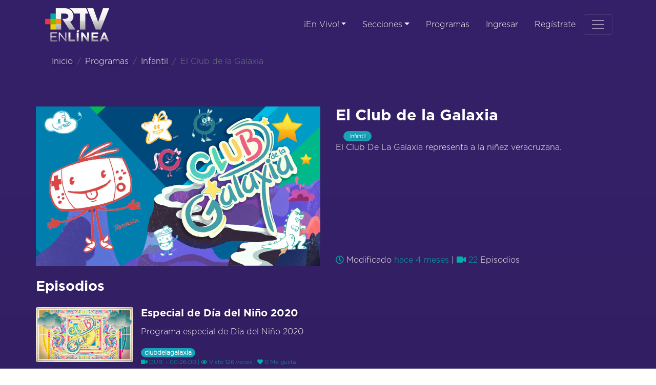

--- FILE ---
content_type: text/html; charset=UTF-8
request_url: https://enlinea.rtv.org.mx/programas/el-club-de-la-galaxia
body_size: 6228
content:
<!DOCTYPE html>
<html lang="es">
<head>
    <meta charset="UTF-8">
    <meta name="viewport" content="width=device-width, initial-scale=1.0">
    <meta http-equiv="X-UA-Compatible" content="ie=edge">

    <!-- Bootstrap -->
    <!-- <link rel="stylesheet" href="https://enlinea.rtv.org.mx/libraries/bootstrap/css/bootstrap.min.css"> -->
    <link rel="stylesheet" href="https://stackpath.bootstrapcdn.com/bootstrap/4.5.0/css/bootstrap.min.css" integrity="sha384-9aIt2nRpC12Uk9gS9baDl411NQApFmC26EwAOH8WgZl5MYYxFfc+NcPb1dKGj7Sk" crossorigin="anonymous">

    <!-- Custom CSS -->
    <link rel="stylesheet" href="https://enlinea.rtv.org.mx/css/styles.css">

    <!-- Favicons -->
    <!-- <link rel="apple-touch-icon" href="/docs/4.4/assets/img/favicons/apple-touch-icon.png" sizes="180x180"> -->
    <link rel="icon" href="https://enlinea.rtv.org.mx/favicon.png">
    <meta name="msapplication-config" content="/docs/4.4/assets/img/favicons/browserconfig.xml">
    <meta name="theme-color" content="#563d7c">

    <title>El Club de la Galaxia - RTV En Línea</title>

    <style>
      .bd-placeholder-img {
        font-size: 1.125rem;
        text-anchor: middle;
        -webkit-user-select: none;
        -moz-user-select: none;
        -ms-user-select: none;
        user-select: none;
      }

      @media (min-width: 768px) {
        .bd-placeholder-img-lg {
          font-size: 3.5rem;
        }
      }
    </style>
    
    <!-- Global site tag (gtag.js) - Google Analytics -->
	<script async src="https://www.googletagmanager.com/gtag/js?id=UA-36314024-16"></script>
	<script>
	  window.dataLayer = window.dataLayer || [];
	  function gtag(){dataLayer.push(arguments);}
	  gtag('js', new Date());
	
	  gtag('config', 'UA-36314024-16');
	</script>
	
		<!-- SEO TAGS -->
	<meta name="title" content="El Club de la Galaxia - RTV En Línea">
	<meta name="description" content="El Club De La Galaxia representa a la niñez veracruzana.">
	<!-- END SEO TAGS -->

	<!-- TWITTER FACEBOOK INFO -->
	<meta name="twitter:card" content="summary_large_image">
	<meta name="twitter:site" content="@RTVVeracruz">
	<meta name="twitter:creator" content="@RTVVeracruz">
	<meta name="twitter:title" content="El Club de la Galaxia - RTV En Línea">
	<meta name="twitter:description" content="El Club De La Galaxia representa a la niñez veracruzana.">
	<meta name="twitter:image:src" content="https://i.vimeocdn.com/albums_uploaded_thumb/28369_1920x1080?sig=9451e7eca2cf05ffb511945a85401d7bf6c9585615a6dbe54e1a5d0a22f96f4c&amp;v=1&amp;region=us">
	<meta property="og:image" content="https://i.vimeocdn.com/albums_uploaded_thumb/28369_1920x1080?sig=9451e7eca2cf05ffb511945a85401d7bf6c9585615a6dbe54e1a5d0a22f96f4c&amp;v=1&amp;region=us" /> 
	<!-- END TWITTER FACEBOOK INFO -->
</head>
<body>
	
	
		

    <header>
    <div class="collapse " id="navbarHeader">
        <div class="container">
        <div class="row">
            <div class="col-sm-8 col-md-7 py-4">
            <h4 class="text-white">Acerca de...</h4>
            <p class="text-muted">RTV En Linea es la plataforma que pone a tu disposición los contenidos de la Televisión de los Veracruzanos para que la puedas disfrutar en el momento y la hora que desees, en RTV evolucionamos para estar más cerca de ti.</p>
            </div>
            <div class="col-sm-4 offset-md-1 py-4">
            <h4 class="text-white">Contacto</h4>
            <ul class="list-unstyled">
                <li><a href="https://twitter.com/RTVVeracruz" target="_blank" class="text-white">Síguenos en Twitter</a></li>
                <li><a href="https://www.facebook.com/RTVVeracruz" target="_blank" class="text-white">Síguenos en Facebook</a></li>
                <li><a href="https://enlinea.rtv.org.mx/contacto" class="text-white">Escríbenos</a></li>
            </ul>
            
            <!-- MENÚ PRINCIPAL SMALL DEVICE -->
            <ul class="nav d-block d-sm-none">
                <!-- Authentication Links -->
                
                    <li class="nav-item ">
                        <a class="nav-link "  href="#" >¡En Vivo!</a>
                        <div class="">
					    	<a class="nav-link" href="https://enlinea.rtv.org.mx/en-vivo"> - TVMÁS</a>
							<a class="nav-link" href="http://www.radiomas.mx" target="_blank"> - RADIOMÁS</a>
                        </div>
                    </li>
                    <li class="nav-item ">
                        <a class="nav-link " href="#" >Secciones</a>
                        <div >
					    	<a class="nav-link" href="https://enlinea.rtv.org.mx/secciones/destacados"> - Destacado</a>
					    	<a class="nav-link" href="https://enlinea.rtv.org.mx/secciones/educacion"> - Educación</a>
					    	<a class="nav-link" href="https://enlinea.rtv.org.mx/secciones/informacion"> - Información</a>
							<a class="nav-link" href="https://enlinea.rtv.org.mx/secciones/infantil"> - Infantil</a>
							<a class="nav-link" href="https://enlinea.rtv.org.mx/secciones/entretenimiento"> - Entretenimiento</a>
							<a class="nav-link" href="https://enlinea.rtv.org.mx/secciones/cultura"> - Cultura</a>
							<a class="nav-link" href="https://enlinea.rtv.org.mx/secciones/musica"> - Música</a>
							<a class="nav-link" href="https://enlinea.rtv.org.mx/secciones/deportes"> - Deportes</a>
							<a class="nav-link" href="https://enlinea.rtv.org.mx/secciones/peliculas-y-documentales"> - Películas y Documentales</a>
							<a class="nav-link" href="https://enlinea.rtv.org.mx/secciones/gobierno-del-estado"> - Gobierno del Estado</a>

                        </div>
                    </li>
                    <li class="nav-item">
                        <a class="nav-link" href="https://enlinea.rtv.org.mx/programas">Programas</a>
                    </li>
                                    <li class="nav-item">
                        <a class="nav-link" href="https://enlinea.rtv.org.mx/login">Ingresar</a>
                    </li>
                                            <li class="nav-item">
                            <a class="nav-link" href="https://enlinea.rtv.org.mx/register">Regístrate</a>
                        </li>
                                                </ul>
            <!-- END MENÚ PRINCIPAL SMALL DEVICE -->
            
            </div>
        </div>
        </div>
    </div>
    <div class="navbar navbar-dark ">
        <div class="container d-flex justify-content-between">
        <a href="https://enlinea.rtv.org.mx" class="navbar-brand d-flex align-items-center">
            <img src="https://enlinea.rtv.org.mx/img/LogoEnLineaHeader.png" class="logoHeader img-fluid" alt="Ir al home de RTV On Line">
        </a>

        <div class="d-flex justify-content-between">
            <ul class="nav d-none d-sm-flex">
                <!-- Authentication Links -->
                
                    <li class="nav-item dropdown">
                        <a class="nav-link dropdown-toggle" data-toggle="dropdown" href="#" >¡En Vivo!</a>
                        <div class="dropdown-menu">
					    	<a class="dropdown-item" href="https://enlinea.rtv.org.mx/en-vivo">TVMÁS</a>
							<a class="dropdown-item" href="http://www.radiomas.mx" target="_blank">RADIOMÁS</a>
                        </div>
                    </li>
                    <li class="nav-item dropdown">
                        <a class="nav-link dropdown-toggle" data-toggle="dropdown" href="#" >Secciones</a>
                        <div class="dropdown-menu">
					    	<a class="dropdown-item" href="https://enlinea.rtv.org.mx/secciones/destacados">Destacado</a>
					    	<a class="dropdown-item" href="https://enlinea.rtv.org.mx/secciones/educacion">Educación</a>
					    	<a class="dropdown-item" href="https://enlinea.rtv.org.mx/secciones/informacion">Información</a>
							<a class="dropdown-item" href="https://enlinea.rtv.org.mx/secciones/infantil">Infantil</a>
							<a class="dropdown-item" href="https://enlinea.rtv.org.mx/secciones/entretenimiento">Entretenimiento</a>
							<a class="dropdown-item" href="https://enlinea.rtv.org.mx/secciones/cultura">Cultura</a>
							<a class="dropdown-item" href="https://enlinea.rtv.org.mx/secciones/musica">Música</a>
							<a class="dropdown-item" href="https://enlinea.rtv.org.mx/secciones/deportes">Deportes</a>
							<a class="dropdown-item" href="https://enlinea.rtv.org.mx/secciones/peliculas-y-documentales">Películas y Documentales</a>
							<a class="dropdown-item" href="https://enlinea.rtv.org.mx/secciones/gobierno-del-estado">Gobierno del Estado</a>

                        </div>
                    </li>
                    <li class="nav-item">
                        <a class="nav-link" href="https://enlinea.rtv.org.mx/programas">Programas</a>
                    </li>
                                    <li class="nav-item">
                        <a class="nav-link" href="https://enlinea.rtv.org.mx/login">Ingresar</a>
                    </li>
                                            <li class="nav-item">
                            <a class="nav-link" href="https://enlinea.rtv.org.mx/register">Regístrate</a>
                        </li>
                                                </ul>

            <button class="navbar-toggler" type="button" data-toggle="collapse" data-target="#navbarHeader" aria-controls="navbarHeader" aria-expanded="false" aria-label="Toggle navigation">
                <span class="navbar-toggler-icon"></span>
            </button>
        </div> <!-- End contenedor menu login y button -->

        </div>
    </div>
    </header>

    <main role="main">

    <nav class="container" aria-label="breadcrumb">
    <ol class="breadcrumb">
        <li class="breadcrumb-item">
            <a href="https://enlinea.rtv.org.mx" title="Ir a la página principal">Inicio</a>
        </li>
        <li class="breadcrumb-item" aria-current="page">
            <a href="https://enlinea.rtv.org.mx/programas" title="Ir al listado de programas">Programas</a>
        </li>
        <li class="breadcrumb-item" aria-current="page">
        					<a href="https://enlinea.rtv.org.mx/secciones/infantil" title="Ir a la sección Infantil">
					Infantil
				</a>
			        </li>
        <li class="breadcrumb-item active" aria-current="page">
            El Club de la Galaxia
        </li>
    </ol>
</nav>
    
        
    
<div class="album py-5">
    <div class="container">

        <div class="row">
	        
	        <!-- INICIO DE LA PRUEBA DE DISEÑO -->
	        <div class="row">
		        <div class="coverPrograma col-12 col-md-6">
		        	<img src="https://i.vimeocdn.com/albums_uploaded_thumb/28369_1920x1080?sig=9451e7eca2cf05ffb511945a85401d7bf6c9585615a6dbe54e1a5d0a22f96f4c&amp;v=1&amp;region=us" alt="El Club de la Galaxia" class="img-fluid">
		        </div>
		        
		        <div class="infoPrograma col-12 col-md-6">
		        	<h1>El Club de la Galaxia</h1>
		        	<div class="col-12">
		        					        <a href="https://enlinea.rtv.org.mx/secciones/infantil" title="Ir a la sección Infantil" ><span class="badge badge-pill badge-info"><span class="badge badge-pill badge-info">Infantil</span></a>
				   					   	</div>
		        	<div class="descripcion">
			        	El Club De La Galaxia representa a la niñez veracruzana.
		        	</div>
		        	<div class="infoProgramaContenido">
			        	<i class="far fa-clock"></i> Modificado <span>hace 4 meses</span> |
		        		<i class="fas fa-video"></i> <span>22</span> Episodios
		        	</div>
		        </div>
	        </div>
	        
	        <!-- PROGRAMAS ORGANIZADOS POR TEMPORADAS -->
	        
	        <div class="temporadasPrograma row" >
	        	        </div>
	        
	        <!-- FIN DE PROGRAMAS ORGANIZADOS POR TEMPORADAS -->
	        
	        <!-- PROGRAMAS NO ASOCIADOS A NINGUNA TEMPORADA -->
	        
	        	        <div class="temporadasPrograma row" >

	        
	        	<h2 class="col-12 mt-4">Episodios</h2>
	        			        	
	        		<div class=" mb-3 mt-3 pb-3 col-12 bottom-dashed"  style="max-width: 100%;">
						<div class="row no-gutters">
						    <div class="col-md-2">
							    <a href="https://enlinea.rtv.org.mx/video/especial-de-dia-del-nino-2020">
								<img src="https://i.vimeocdn.com/video/885873230-bcc1c070628a20ea43123fa5e1106dfcff47f53b81c2a0251257ea0054e348da-d_1280x720?&amp;r=pad&amp;region=us" class="card-img" alt="Especial de Día del Niño 2020">
								</a>
						    </div>
						    <div class="col-md-10">
						     	<div class="card-body">
						        	<h5 class="card-title"><a href="https://enlinea.rtv.org.mx/video/especial-de-dia-del-nino-2020">Especial de Día del Niño 2020</a></h5>
									<p class="card-text">Programa especial de Día del Niño 2020</p>
									
									                                        <span class="badge badge-pill badge-info">clubdelagalaxia</span>
                                                                        
                                    <div class="infoProgramaContenido">
                                    	<i class="fas fa-video"></i> <span>DUR. - 00:26:00</span> |
									<i class="far fa-eye"></i> Visto <span>126 veces</span> |
		        	<i class="fas fa-heart"></i> <span>0</span> Me gusta 
                                    </div>
								</div>
						    </div>
						 </div>
					</div>
		        	
	        			        	
	        		<div class=" mb-3 mt-3 pb-3 col-12 bottom-dashed"  style="max-width: 100%;">
						<div class="row no-gutters">
						    <div class="col-md-2">
							    <a href="https://enlinea.rtv.org.mx/video/especial-de-dia-del-maestro">
								<img src="https://i.vimeocdn.com/video/892220086-8a7a5122a7fb8d93a3f7ab413a1c1d06b6db606f883dafb601586749a7870117-d_1280x720?&amp;r=pad&amp;region=us" class="card-img" alt="Especial de Día del Maestro">
								</a>
						    </div>
						    <div class="col-md-10">
						     	<div class="card-body">
						        	<h5 class="card-title"><a href="https://enlinea.rtv.org.mx/video/especial-de-dia-del-maestro">Especial de Día del Maestro</a></h5>
									<p class="card-text">Programa especial de Día del Maestro</p>
									
									                                        <span class="badge badge-pill badge-info">clubdelagalaxia</span>
                                                                        
                                    <div class="infoProgramaContenido">
                                    	<i class="fas fa-video"></i> <span>DUR. - 00:26:02</span> |
									<i class="far fa-eye"></i> Visto <span>95 veces</span> |
		        	<i class="fas fa-heart"></i> <span>0</span> Me gusta 
                                    </div>
								</div>
						    </div>
						 </div>
					</div>
		        	
	        			        	
	        		<div class=" mb-3 mt-3 pb-3 col-12 bottom-dashed"  style="max-width: 100%;">
						<div class="row no-gutters">
						    <div class="col-md-2">
							    <a href="https://enlinea.rtv.org.mx/video/la-suerte">
								<img src="https://i.vimeocdn.com/video/896173467-9505076e719ffaa7ae6a85248ac184d1d2079da49ed04c409ddb62ce8a1f9f9f-d_1280x720?&amp;r=pad&amp;region=us" class="card-img" alt="La Suerte">
								</a>
						    </div>
						    <div class="col-md-10">
						     	<div class="card-body">
						        	<h5 class="card-title"><a href="https://enlinea.rtv.org.mx/video/la-suerte">La Suerte</a></h5>
									<p class="card-text"></p>
									
									                                        <span class="badge badge-pill badge-info">clubdelagalaxia</span>
                                                                        
                                    <div class="infoProgramaContenido">
                                    	<i class="fas fa-video"></i> <span>DUR. - 00:23:28</span> |
									<i class="far fa-eye"></i> Visto <span>57 veces</span> |
		        	<i class="fas fa-heart"></i> <span>0</span> Me gusta 
                                    </div>
								</div>
						    </div>
						 </div>
					</div>
		        	
	        			        	
	        		<div class=" mb-3 mt-3 pb-3 col-12 bottom-dashed"  style="max-width: 100%;">
						<div class="row no-gutters">
						    <div class="col-md-2">
							    <a href="https://enlinea.rtv.org.mx/video/el-bosque">
								<img src="https://i.vimeocdn.com/video/911592143-33ad9f4ff2b9e95db55c93dc9c6aae21e23dc9fdc54c7589e47629627be7eba3-d_1280x720?&amp;r=pad&amp;region=us" class="card-img" alt="El Bosque">
								</a>
						    </div>
						    <div class="col-md-10">
						     	<div class="card-body">
						        	<h5 class="card-title"><a href="https://enlinea.rtv.org.mx/video/el-bosque">El Bosque</a></h5>
									<p class="card-text"></p>
									
									                                        <span class="badge badge-pill badge-info">clubdelagalaxia</span>
                                                                        
                                    <div class="infoProgramaContenido">
                                    	<i class="fas fa-video"></i> <span>DUR. - 00:24:21</span> |
									<i class="far fa-eye"></i> Visto <span>38 veces</span> |
		        	<i class="fas fa-heart"></i> <span>0</span> Me gusta 
                                    </div>
								</div>
						    </div>
						 </div>
					</div>
		        	
	        			        	
	        		<div class=" mb-3 mt-3 pb-3 col-12 bottom-dashed"  style="max-width: 100%;">
						<div class="row no-gutters">
						    <div class="col-md-2">
							    <a href="https://enlinea.rtv.org.mx/video/los-dulces-mexicanos">
								<img src="https://i.vimeocdn.com/video/911605923-b6447a67bd58e39d1b22db4e165d2cd9c16056393e2bfe3c37c77c74ac93c993-d_1280x720?&amp;r=pad&amp;region=us" class="card-img" alt="Los Dulces Mexicanos">
								</a>
						    </div>
						    <div class="col-md-10">
						     	<div class="card-body">
						        	<h5 class="card-title"><a href="https://enlinea.rtv.org.mx/video/los-dulces-mexicanos">Los Dulces Mexicanos</a></h5>
									<p class="card-text"></p>
									
									                                        <span class="badge badge-pill badge-info">elclubdelagalaxia</span>
                                                                        
                                    <div class="infoProgramaContenido">
                                    	<i class="fas fa-video"></i> <span>DUR. - 00:23:30</span> |
									<i class="far fa-eye"></i> Visto <span>24 veces</span> |
		        	<i class="fas fa-heart"></i> <span>0</span> Me gusta 
                                    </div>
								</div>
						    </div>
						 </div>
					</div>
		        	
	        			        	
	        		<div class=" mb-3 mt-3 pb-3 col-12 bottom-dashed"  style="max-width: 100%;">
						<div class="row no-gutters">
						    <div class="col-md-2">
							    <a href="https://enlinea.rtv.org.mx/video/el-recreo">
								<img src="https://i.vimeocdn.com/video/911614082-b2d7c13e4c6c6f81cacb45dbd0451f7433fdf5a7fd08736cf8a22194e9a6c6b1-d_1280x720?&amp;r=pad&amp;region=us" class="card-img" alt="El Recreo">
								</a>
						    </div>
						    <div class="col-md-10">
						     	<div class="card-body">
						        	<h5 class="card-title"><a href="https://enlinea.rtv.org.mx/video/el-recreo">El Recreo</a></h5>
									<p class="card-text"></p>
									
									                                        <span class="badge badge-pill badge-info">elclubdelagalaxia</span>
                                                                        
                                    <div class="infoProgramaContenido">
                                    	<i class="fas fa-video"></i> <span>DUR. - 00:24:49</span> |
									<i class="far fa-eye"></i> Visto <span>39 veces</span> |
		        	<i class="fas fa-heart"></i> <span>0</span> Me gusta 
                                    </div>
								</div>
						    </div>
						 </div>
					</div>
		        	
	        			        	
	        		<div class=" mb-3 mt-3 pb-3 col-12 bottom-dashed"  style="max-width: 100%;">
						<div class="row no-gutters">
						    <div class="col-md-2">
							    <a href="https://enlinea.rtv.org.mx/video/los-panteones">
								<img src="https://i.vimeocdn.com/video/917631067-808a0a5fea49051b5f1fd86a4b50cbc2538f6b8ab3db796a77560165c08e397c-d_1280x720?&amp;r=pad&amp;region=us" class="card-img" alt="Los Panteones">
								</a>
						    </div>
						    <div class="col-md-10">
						     	<div class="card-body">
						        	<h5 class="card-title"><a href="https://enlinea.rtv.org.mx/video/los-panteones">Los Panteones</a></h5>
									<p class="card-text"></p>
									
									                                        <span class="badge badge-pill badge-info">elclubdelagalaxia</span>
                                                                        
                                    <div class="infoProgramaContenido">
                                    	<i class="fas fa-video"></i> <span>DUR. - 00:22:45</span> |
									<i class="far fa-eye"></i> Visto <span>20 veces</span> |
		        	<i class="fas fa-heart"></i> <span>0</span> Me gusta 
                                    </div>
								</div>
						    </div>
						 </div>
					</div>
		        	
	        			        	
	        		<div class=" mb-3 mt-3 pb-3 col-12 bottom-dashed"  style="max-width: 100%;">
						<div class="row no-gutters">
						    <div class="col-md-2">
							    <a href="https://enlinea.rtv.org.mx/video/polvo-de-estrellas">
								<img src="https://i.vimeocdn.com/video/920360890-f3033773a6f26c4c9fcd6352703f4bfdcb8ce1b7a45e48e2c9657436e80b9bbd-d_1280x720?&amp;r=pad&amp;region=us" class="card-img" alt="Polvo de Estrellas">
								</a>
						    </div>
						    <div class="col-md-10">
						     	<div class="card-body">
						        	<h5 class="card-title"><a href="https://enlinea.rtv.org.mx/video/polvo-de-estrellas">Polvo de Estrellas</a></h5>
									<p class="card-text"></p>
									
									                                        <span class="badge badge-pill badge-info">elclubdelagalaxia</span>
                                                                        
                                    <div class="infoProgramaContenido">
                                    	<i class="fas fa-video"></i> <span>DUR. - 00:23:58</span> |
									<i class="far fa-eye"></i> Visto <span>43 veces</span> |
		        	<i class="fas fa-heart"></i> <span>0</span> Me gusta 
                                    </div>
								</div>
						    </div>
						 </div>
					</div>
		        	
	        			        	
	        		<div class=" mb-3 mt-3 pb-3 col-12 bottom-dashed"  style="max-width: 100%;">
						<div class="row no-gutters">
						    <div class="col-md-2">
							    <a href="https://enlinea.rtv.org.mx/video/casino-xalapeno">
								<img src="https://i.vimeocdn.com/video/931419364-75e23493acdf4c94a0a4c5b099bbd5a81c7095e5ea1eb551f385eae14b8dd0c8-d_1280x720?&amp;r=pad&amp;region=us" class="card-img" alt="Casino Xalapeño">
								</a>
						    </div>
						    <div class="col-md-10">
						     	<div class="card-body">
						        	<h5 class="card-title"><a href="https://enlinea.rtv.org.mx/video/casino-xalapeno">Casino Xalapeño</a></h5>
									<p class="card-text">El Club visita el Casino Xalapeño</p>
									
									                                        <span class="badge badge-pill badge-info">clubdelagalaxia</span>
                                                                        
                                    <div class="infoProgramaContenido">
                                    	<i class="fas fa-video"></i> <span>DUR. - 00:25:29</span> |
									<i class="far fa-eye"></i> Visto <span>30 veces</span> |
		        	<i class="fas fa-heart"></i> <span>0</span> Me gusta 
                                    </div>
								</div>
						    </div>
						 </div>
					</div>
		        	
	        			        	
	        		<div class=" mb-3 mt-3 pb-3 col-12 bottom-dashed"  style="max-width: 100%;">
						<div class="row no-gutters">
						    <div class="col-md-2">
							    <a href="https://enlinea.rtv.org.mx/video/el-carnaval">
								<img src="https://i.vimeocdn.com/video/939459237-03fb9ae88011d79e1320ab66be0b53a40c87b47afc4312c6bbe8f9aac37bb610-d_1280x720?&amp;r=pad&amp;region=us" class="card-img" alt="El Carnaval">
								</a>
						    </div>
						    <div class="col-md-10">
						     	<div class="card-body">
						        	<h5 class="card-title"><a href="https://enlinea.rtv.org.mx/video/el-carnaval">El Carnaval</a></h5>
									<p class="card-text"></p>
									
									                                        <span class="badge badge-pill badge-info">clubdelagalaxia</span>
                                                                        
                                    <div class="infoProgramaContenido">
                                    	<i class="fas fa-video"></i> <span>DUR. - 00:24:26</span> |
									<i class="far fa-eye"></i> Visto <span>50 veces</span> |
		        	<i class="fas fa-heart"></i> <span>0</span> Me gusta 
                                    </div>
								</div>
						    </div>
						 </div>
					</div>
		        	
	        			        	
	        		<div class=" mb-3 mt-3 pb-3 col-12 bottom-dashed"  style="max-width: 100%;">
						<div class="row no-gutters">
						    <div class="col-md-2">
							    <a href="https://enlinea.rtv.org.mx/video/el-club-de-la-galaxia-en-zozocolco">
								<img src="https://i.vimeocdn.com/video/1001565520-b834ca3b3798c5eae2b9b68fe0ec4680d79a15e5bda7d664eb5dea31b291027c-d_1280x720?&amp;r=pad&amp;region=us" class="card-img" alt="El Club de la Galaxia en Zozocolco">
								</a>
						    </div>
						    <div class="col-md-10">
						     	<div class="card-body">
						        	<h5 class="card-title"><a href="https://enlinea.rtv.org.mx/video/el-club-de-la-galaxia-en-zozocolco">El Club de la Galaxia en Zozocolco</a></h5>
									<p class="card-text"></p>
									
									                                        <span class="badge badge-pill badge-info">clubdelagalaxia</span>
                                                                        
                                    <div class="infoProgramaContenido">
                                    	<i class="fas fa-video"></i> <span>DUR. - 00:26:01</span> |
									<i class="far fa-eye"></i> Visto <span>28 veces</span> |
		        	<i class="fas fa-heart"></i> <span>0</span> Me gusta 
                                    </div>
								</div>
						    </div>
						 </div>
					</div>
		        	
	        			        	
	        		<div class=" mb-3 mt-3 pb-3 col-12 bottom-dashed"  style="max-width: 100%;">
						<div class="row no-gutters">
						    <div class="col-md-2">
							    <a href="https://enlinea.rtv.org.mx/video/dia-de-reyes-2021">
								<img src="https://i.vimeocdn.com/video/1029959999-07442b10c768a1a39b1c5af9c852c7c4cb866508a43be45f85c7431faadcf7c6-d_1280x720?&amp;r=pad&amp;region=us" class="card-img" alt="Día de Reyes 2021">
								</a>
						    </div>
						    <div class="col-md-10">
						     	<div class="card-body">
						        	<h5 class="card-title"><a href="https://enlinea.rtv.org.mx/video/dia-de-reyes-2021">Día de Reyes 2021</a></h5>
									<p class="card-text">Programa especial de Día de Reyes 2021</p>
									
									                                    
                                    <div class="infoProgramaContenido">
                                    	<i class="fas fa-video"></i> <span>DUR. - 00:22:01</span> |
									<i class="far fa-eye"></i> Visto <span>12 veces</span> |
		        	<i class="fas fa-heart"></i> <span>0</span> Me gusta 
                                    </div>
								</div>
						    </div>
						 </div>
					</div>
		        	
	        			        	
	        		<div class=" mb-3 mt-3 pb-3 col-12 bottom-dashed"  style="max-width: 100%;">
						<div class="row no-gutters">
						    <div class="col-md-2">
							    <a href="https://enlinea.rtv.org.mx/video/el-club-de-la-galaxia-en-san-andres-tuxtla">
								<img src="https://i.vimeocdn.com/video/1051484074-89836ebdf098e782dc49938ca71298eb469fc0407fa6bc73513ad78f5c9b67cd-d_1280x720?&amp;r=pad&amp;region=us" class="card-img" alt="El Club de la Galaxia en San Andrés Tuxtla">
								</a>
						    </div>
						    <div class="col-md-10">
						     	<div class="card-body">
						        	<h5 class="card-title"><a href="https://enlinea.rtv.org.mx/video/el-club-de-la-galaxia-en-san-andres-tuxtla">El Club de la Galaxia en San Andrés Tuxtla</a></h5>
									<p class="card-text"></p>
									
									                                    
                                    <div class="infoProgramaContenido">
                                    	<i class="fas fa-video"></i> <span>DUR. - 00:26:02</span> |
									<i class="far fa-eye"></i> Visto <span>7 veces</span> |
		        	<i class="fas fa-heart"></i> <span>0</span> Me gusta 
                                    </div>
								</div>
						    </div>
						 </div>
					</div>
		        	
	        			        	
	        		<div class=" mb-3 mt-3 pb-3 col-12 bottom-dashed"  style="max-width: 100%;">
						<div class="row no-gutters">
						    <div class="col-md-2">
							    <a href="https://enlinea.rtv.org.mx/video/el-club-de-la-galaxia-en-tatahuicapan">
								<img src="https://i.vimeocdn.com/video/1056681709-fa69bc99710e3c1e7a5a7fecb81969a573a78161fde180cc833a40797dc04be5-d_1280x720?&amp;r=pad&amp;region=us" class="card-img" alt="El Club de la Galaxia en Tatahuicapan">
								</a>
						    </div>
						    <div class="col-md-10">
						     	<div class="card-body">
						        	<h5 class="card-title"><a href="https://enlinea.rtv.org.mx/video/el-club-de-la-galaxia-en-tatahuicapan">El Club de la Galaxia en Tatahuicapan</a></h5>
									<p class="card-text"></p>
									
									                                        <span class="badge badge-pill badge-info">clubdelagalaxia</span>
                                                                        
                                    <div class="infoProgramaContenido">
                                    	<i class="fas fa-video"></i> <span>DUR. - 00:26:00</span> |
									<i class="far fa-eye"></i> Visto <span>15 veces</span> |
		        	<i class="fas fa-heart"></i> <span>0</span> Me gusta 
                                    </div>
								</div>
						    </div>
						 </div>
					</div>
		        	
	        			        	
	        		<div class=" mb-3 mt-3 pb-3 col-12 bottom-dashed"  style="max-width: 100%;">
						<div class="row no-gutters">
						    <div class="col-md-2">
							    <a href="https://enlinea.rtv.org.mx/video/el-club-de-la-galaxia-en-mecatlan">
								<img src="https://i.vimeocdn.com/video/1063143085-160e5be024b8aaf9b8a785b93dfc7320928c763a4ae81ac5b601d9c50413c3d4-d_1280x720?&amp;r=pad&amp;region=us" class="card-img" alt="El Club de la Galaxia en Mecatlán">
								</a>
						    </div>
						    <div class="col-md-10">
						     	<div class="card-body">
						        	<h5 class="card-title"><a href="https://enlinea.rtv.org.mx/video/el-club-de-la-galaxia-en-mecatlan">El Club de la Galaxia en Mecatlán</a></h5>
									<p class="card-text"></p>
									
									                                        <span class="badge badge-pill badge-info">clubdelagalaxia</span>
                                                                        
                                    <div class="infoProgramaContenido">
                                    	<i class="fas fa-video"></i> <span>DUR. - 00:26:02</span> |
									<i class="far fa-eye"></i> Visto <span>5 veces</span> |
		        	<i class="fas fa-heart"></i> <span>0</span> Me gusta 
                                    </div>
								</div>
						    </div>
						 </div>
					</div>
		        	
	        			        	
	        		<div class=" mb-3 mt-3 pb-3 col-12 bottom-dashed"  style="max-width: 100%;">
						<div class="row no-gutters">
						    <div class="col-md-2">
							    <a href="https://enlinea.rtv.org.mx/video/el-club-de-la-galaxia-en-poblado-dos">
								<img src="https://i.vimeocdn.com/video/1069159564-e1589cf4aba5557d1db352b483cfbc106b106222270982ca2d0471ea2cabd391-d_1280x720?&amp;r=pad&amp;region=us" class="card-img" alt="El Club de la Galaxia en Poblado Dos">
								</a>
						    </div>
						    <div class="col-md-10">
						     	<div class="card-body">
						        	<h5 class="card-title"><a href="https://enlinea.rtv.org.mx/video/el-club-de-la-galaxia-en-poblado-dos">El Club de la Galaxia en Poblado Dos</a></h5>
									<p class="card-text">El Club visita la comunidad de Poblado Dos en el municipio de Cosamaloapan, Veracruz.</p>
									
									                                        <span class="badge badge-pill badge-info">clubdelagalaxia</span>
                                                                        
                                    <div class="infoProgramaContenido">
                                    	<i class="fas fa-video"></i> <span>DUR. - 00:26:02</span> |
									<i class="far fa-eye"></i> Visto <span>232 veces</span> |
		        	<i class="fas fa-heart"></i> <span>0</span> Me gusta 
                                    </div>
								</div>
						    </div>
						 </div>
					</div>
		        	
	        			        	
	        		<div class=" mb-3 mt-3 pb-3 col-12 bottom-dashed"  style="max-width: 100%;">
						<div class="row no-gutters">
						    <div class="col-md-2">
							    <a href="https://enlinea.rtv.org.mx/video/el-club-de-la-galaxia-en-chumatlan">
								<img src="https://i.vimeocdn.com/video/1075122467-110826d7502d942113d9ee7767b7148890fa73f414aa11699e6b992c5b03fd67-d_1280x720?&amp;r=pad&amp;region=us" class="card-img" alt="El Club de la Galaxia en Chumatlán">
								</a>
						    </div>
						    <div class="col-md-10">
						     	<div class="card-body">
						        	<h5 class="card-title"><a href="https://enlinea.rtv.org.mx/video/el-club-de-la-galaxia-en-chumatlan">El Club de la Galaxia en Chumatlán</a></h5>
									<p class="card-text">El Club de la Galaxia visita Chumatlán, Veracruz</p>
									
									                                        <span class="badge badge-pill badge-info">clubdelagalaxia</span>
                                                                        
                                    <div class="infoProgramaContenido">
                                    	<i class="fas fa-video"></i> <span>DUR. - 00:26:00</span> |
									<i class="far fa-eye"></i> Visto <span>26 veces</span> |
		        	<i class="fas fa-heart"></i> <span>0</span> Me gusta 
                                    </div>
								</div>
						    </div>
						 </div>
					</div>
		        	
	        			        	
	        		<div class=" mb-3 mt-3 pb-3 col-12 bottom-dashed"  style="max-width: 100%;">
						<div class="row no-gutters">
						    <div class="col-md-2">
							    <a href="https://enlinea.rtv.org.mx/video/el-club-de-la-galaxia-en-filomeno-mata">
								<img src="https://i.vimeocdn.com/video/1080942306-aec73defd0bfecfcf4f1c1d51fc4b9d886bf560e010c191f311734ded4e61cbe-d_1280x720?&amp;r=pad&amp;region=us" class="card-img" alt="El Club de la Galaxia en Filomeno Mata">
								</a>
						    </div>
						    <div class="col-md-10">
						     	<div class="card-body">
						        	<h5 class="card-title"><a href="https://enlinea.rtv.org.mx/video/el-club-de-la-galaxia-en-filomeno-mata">El Club de la Galaxia en Filomeno Mata</a></h5>
									<p class="card-text"></p>
									
									                                        <span class="badge badge-pill badge-info">clubdelagalaxia</span>
                                                                        
                                    <div class="infoProgramaContenido">
                                    	<i class="fas fa-video"></i> <span>DUR. - 00:26:02</span> |
									<i class="far fa-eye"></i> Visto <span>16 veces</span> |
		        	<i class="fas fa-heart"></i> <span>0</span> Me gusta 
                                    </div>
								</div>
						    </div>
						 </div>
					</div>
		        	
	        			        	
	        		<div class=" mb-3 mt-3 pb-3 col-12 bottom-dashed"  style="max-width: 100%;">
						<div class="row no-gutters">
						    <div class="col-md-2">
							    <a href="https://enlinea.rtv.org.mx/video/el-club-de-la-galaxia-en-ixcatepec">
								<img src="https://i.vimeocdn.com/video/1093217098-5aac022bb945b5a57a5f4208fc808e9c0ebb7a1207433bd59d9976ab4576cac9-d_1280x720?&amp;r=pad&amp;region=us" class="card-img" alt="El Club de la Galaxia en Ixcatepec">
								</a>
						    </div>
						    <div class="col-md-10">
						     	<div class="card-body">
						        	<h5 class="card-title"><a href="https://enlinea.rtv.org.mx/video/el-club-de-la-galaxia-en-ixcatepec">El Club de la Galaxia en Ixcatepec</a></h5>
									<p class="card-text"></p>
									
									                                        <span class="badge badge-pill badge-info">clubdelagalaxia</span>
                                                                        
                                    <div class="infoProgramaContenido">
                                    	<i class="fas fa-video"></i> <span>DUR. - 00:26:01</span> |
									<i class="far fa-eye"></i> Visto <span>3 veces</span> |
		        	<i class="fas fa-heart"></i> <span>0</span> Me gusta 
                                    </div>
								</div>
						    </div>
						 </div>
					</div>
		        	
	        			        	
	        		<div class=" mb-3 mt-3 pb-3 col-12 bottom-dashed"  style="max-width: 100%;">
						<div class="row no-gutters">
						    <div class="col-md-2">
							    <a href="https://enlinea.rtv.org.mx/video/el-club-de-la-galaxia-en-huayacocotla">
								<img src="https://i.vimeocdn.com/video/1099150153-5096ee15bba85422e41345e02532c7297baf4c0fb2cccae6b09759d6ee001a8b-d_1280x720?&amp;r=pad&amp;region=us" class="card-img" alt="El Club de la Galaxia en Huayacocotla">
								</a>
						    </div>
						    <div class="col-md-10">
						     	<div class="card-body">
						        	<h5 class="card-title"><a href="https://enlinea.rtv.org.mx/video/el-club-de-la-galaxia-en-huayacocotla">El Club de la Galaxia en Huayacocotla</a></h5>
									<p class="card-text"></p>
									
									                                        <span class="badge badge-pill badge-info">clubdelagalaxia</span>
                                                                        
                                    <div class="infoProgramaContenido">
                                    	<i class="fas fa-video"></i> <span>DUR. - 00:26:01</span> |
									<i class="far fa-eye"></i> Visto <span>11 veces</span> |
		        	<i class="fas fa-heart"></i> <span>0</span> Me gusta 
                                    </div>
								</div>
						    </div>
						 </div>
					</div>
		        	
	        			        	
	        		<div class=" mb-3 mt-3 pb-3 col-12 bottom-dashed"  style="max-width: 100%;">
						<div class="row no-gutters">
						    <div class="col-md-2">
							    <a href="https://enlinea.rtv.org.mx/video/el-club-de-la-galaxia-en-ilamatlan">
								<img src="https://i.vimeocdn.com/video/1104883316-d714ac175211d65b4a4846462f32ba027ae463ccd9f52096438e14cebf329763-d_1280x720?&amp;r=pad&amp;region=us" class="card-img" alt="El Club de la Galaxia en Ilamatlán">
								</a>
						    </div>
						    <div class="col-md-10">
						     	<div class="card-body">
						        	<h5 class="card-title"><a href="https://enlinea.rtv.org.mx/video/el-club-de-la-galaxia-en-ilamatlan">El Club de la Galaxia en Ilamatlán</a></h5>
									<p class="card-text">El Club de la Galaxia</p>
									
									                                        <span class="badge badge-pill badge-info">clubdelagalaxia</span>
                                                                        
                                    <div class="infoProgramaContenido">
                                    	<i class="fas fa-video"></i> <span>DUR. - 00:26:02</span> |
									<i class="far fa-eye"></i> Visto <span>11 veces</span> |
		        	<i class="fas fa-heart"></i> <span>0</span> Me gusta 
                                    </div>
								</div>
						    </div>
						 </div>
					</div>
		        	
	        			        	
	        		<div class=" mb-3 mt-3 pb-3 col-12 bottom-dashed"  style="max-width: 100%;">
						<div class="row no-gutters">
						    <div class="col-md-2">
							    <a href="https://enlinea.rtv.org.mx/video/una-navidad-de-papel">
								<img src="https://i.vimeocdn.com/video/1333269336-bade68062a9802ec8eaf870779a413e3dde6d3890d000a65b59298dfb534d5fe-d_1280x720?&amp;r=pad&amp;region=us" class="card-img" alt="Una Navidad de Papel">
								</a>
						    </div>
						    <div class="col-md-10">
						     	<div class="card-body">
						        	<h5 class="card-title"><a href="https://enlinea.rtv.org.mx/video/una-navidad-de-papel">Una Navidad de Papel</a></h5>
									<p class="card-text">Un Cuento de Navidad</p>
									
									                                    
                                    <div class="infoProgramaContenido">
                                    	<i class="fas fa-video"></i> <span>DUR. - 00:53:56</span> |
									<i class="far fa-eye"></i> Visto <span>25 veces</span> |
		        	<i class="fas fa-heart"></i> <span>0</span> Me gusta 
                                    </div>
								</div>
						    </div>
						 </div>
					</div>
		        	
	        		        	

	        </div>
	        	        <!-- FIN DE PROGRAMAS NO ASOCIADOS A NINGUNA TEMPORADA -->
	        
	        <!-- FIN DE LA PRUEBA DE DISEÑO -->
        

    </div> <!-- end container -->
</div><!-- end album -->


    </main>

    <footer class="text-muted">
    <div class="container">
        <p class="float-right">
        <a href="#">Volver arriba</a>
        </p>
        <p>Cerro de la Galaxia S/N Col. Unidad del Bosque, C.P. 91010, Xalapa, Ver., México. Tel. (228) 842 35 00</p>
    </div>
    </footer>

    <!-- BigScreen -->
    <script src="https://enlinea.rtv.org.mx/js/bigscreen.min.js"></script>
    <!-- JQuery -->
    <script src="https://enlinea.rtv.org.mx/libraries/jQuery/jquery-3.4.1.min.js"></script>
    <!-- Popper JS -->
    <script src="https://enlinea.rtv.org.mx/libraries/popperjs/popper.min.js"></script>
    <!-- Bootstrap js -->
    <script src="https://enlinea.rtv.org.mx/libraries/bootstrap/js/bootstrap.min.js"></script>
    <!-- Font Awesome -->
    <script src="https://kit.fontawesome.com/779f72da37.js" crossorigin="anonymous"></script>
    
    <script>
	$(document).ready(() => {
	  $('.card').on('mouseenter', function () {
	    $(this).nextAll().addClass('has-positive-translate');
	    $(this).prevAll().addClass('has-negative-translate');
	
	  }).on('mouseleave', function () {
	    removeHasClasses();
	  });
	
	  function removeHasClasses() {
	    $('.card').removeClass('has-negative-translate has-positive-translate');
	  }
	  
	});
	
	
	/*$(window).on("load",function(){
        	$(".loader-wrapper").fadeOut("slow");
        }); */
        

	</script>
	
		
	<!-- Go to www.addthis.com/dashboard to customize your tools -->
	<script type="text/javascript" src="//s7.addthis.com/js/300/addthis_widget.js#pubid=ra-5ec29f1b5244f9f6"></script>

</body>
</html>

--- FILE ---
content_type: text/css
request_url: https://enlinea.rtv.org.mx/css/styles.css
body_size: 1844
content:
@font-face {
    font-family: Gotham-Light;
    src: url('../fonts/Gotham/Gotham-Light.otf');
}

@font-face {
    font-family: Gotham-Bold;
    src: url('../fonts/Gotham/Gotham-Bold.otf');
}

body {
    font-family: Gotham-Light;
    background: rgb(53, 33, 105);
    background: -moz-linear-gradient(180deg, rgba(53, 33, 105, 1) 0%, rgba(40, 25, 80, 1) 73%, rgba(11, 7, 20, 1) 100%);
    background: -webkit-linear-gradient(180deg, rgba(53, 33, 105, 1) 0%, rgba(40, 25, 80, 1) 73%, rgba(11, 7, 20, 1) 100%);
    background: linear-gradient(180deg, rgba(53, 33, 105, 1) 0%, rgba(40, 25, 80, 1) 73%, rgba(11, 7, 20, 1) 100%);
    filter: progid: DXImageTransform.Microsoft.gradient(startColorstr="#352169", endColorstr="#0b0714", GradientType=1);
    color: #fff;
    
    
      
}

main {
	position: relative;
	min-height: 100vh;
	padding-bottom: 2.5rem;
	
	 
  
  width:100%;
  height:100%;
}

h1, h2, h3, h4, h5, h6, h7 {
	color: #fff;
	font-family: Gotham-Bold;
}

.alMomento {
	background: #000;
	position: absolute;
    bottom: 0;	
}

.programaActual {
	font-family: Gotham-Bold;
	font-size: 1.5rem;
}

.fullscreen-bg-video-envivo {
    position: absolute;
    top: 0;
    left: 0;
    width: 100%;
    height: 100%;
}

/*footer {
	position: absolute;
	bottom: 0;
	width: 100%;
	height: 2.5 rem;
}*/


/* ESTILOS LOADER */
.loader-wrapper {
  width: 100%;
  height: 100%;
  position: absolute;
  top: 0;
  left: 0;
  background-color: #242f3f;
  display:flex;
  justify-content: center;
  align-items: center;
  z-index: 99;
}
.loader {
  display: inline-block;
  width: 30px;
  height: 30px;
  position: relative;
  border: 4px solid #Fff;
  animation: loader 2s infinite ease;
  z-index: 100;
}
.loader-inner {
  vertical-align: top;
  display: inline-block;
  width: 100%;
  background-color: #fff;
  animation: loader-inner 2s infinite ease-in;
  z-index: 101;
}
@keyframes loader {
  0% { transform: rotate(0deg);}
  25% { transform: rotate(180deg);}
  50% { transform: rotate(180deg);}
  75% { transform: rotate(360deg);}
  100% { transform: rotate(360deg);}
}
@keyframes loader-inner {
  0% { height: 0%;}
  25% { height: 0%;}
  50% { height: 100%;}
  75% { height: 100%;}
  100% { height: 0%;}
}


.fullscreen-bg {
    position: fixed;
    top: 0;
    right: 0;
    bottom: 0;
    left: 0;
    overflow: hidden;
    z-index: -100;
}

.fullscreen-bg-video {
    position: absolute;
    top: 0;
    left: 0;
    width: 100%;
    height: 100%;
}

@media (min-aspect-ratio: 16/9) {
  .fullscreen-bg-video {
    height: 300%;
    top: -100%;
  }
}

@media (max-aspect-ratio: 16/9) {
  .fullscreen-bg-video {
    width: 300%;
    left: -100%;
  }
}
/* FIN ESTILOS LOADER */

.logoHeader {
    max-width: 200px;
}

a {
    color: #fff;
    text-shadow: 3px 3px 3px rgba(0, 0, 0, .3);
}

a:hover {
    background: rgba(77, 48, 151, .5);
    border-radius: 15px;
    color: #fff;
    text-decoration: none;
}

.breadcrumb {
	background: transparent;
}

.bottom-dashed {
	border-bottom: 1px dashed #00AEA9;
}


/* ESTILOS PROGRAMA */

.coverPrograma {
	
}

.infoPrograma, .infoProgramaContenido {
	color: #fff;
}

.infoPrograma h1 {
	font-family: Gotham-Bold;
	font-size: 1.9rem !important;
}

.infoPrograma .descripcion {
	font-family: Gotham-Light;
}

.infoPrograma .infoProgramaContenido {
	position: absolute;
	bottom: 0;
}

.infoPrograma .infoProgramaContenido span, .infoPrograma .infoProgramaContenido i {
	color: #00AEA9;
}

.infoProgramaContenido span, .infoProgramaContenido i {
	color: #00AEA9;
}

.temporadasPrograma {
	color: #fff;
}

.temporadasPrograma h2 {
	color: #fff;
	font-family: Gotham-Bold;
	font-size: 1.7rem !important;
}

.temporadasPrograma .card-title {
	font-family: Gotham-Bold;
}

.temporadasPrograma .card-body {
	padding: 0;
	padding-left: 15px;
}

.temporadasPrograma .card-body .infoProgramaContenido {
	font-size: .7rem;
	color: #00AEA9;
}

/* FIN ESTILOS PROGRAMA */


/* CARDS TEST */
.cards {
  display: -webkit-box;
  display: flex;
}

.card {
  background: rgba(0,0,0,.3);
  position: relative;
  cursor: pointer;
  /*width: 220px;
  height: 125px;*/
  margin-right: 3px;
  -webkit-transition: 0.3s cubic-bezier(0.5, 0, 0.1, 1) -webkit-transform;
  transition: 0.3s cubic-bezier(0.5, 0, 0.1, 1) -webkit-transform;
  transition: 0.3s cubic-bezier(0.5, 0, 0.1, 1) transform;
  transition: 0.3s cubic-bezier(0.5, 0, 0.1, 1) transform, 0.3s cubic-bezier(0.5, 0, 0.1, 1) -webkit-transform;
  -webkit-transition-delay: .15s;
          transition-delay: .15s;
  background-size: cover;
}
.card:hover {
  -webkit-transform: scale(1.4);
          transform: scale(1.4);
}
.card:hover:after {
  position: absolute;
  top: 0;
  background: rgba(0, 0, 0, 0.2);
  bottom: 0;
  left: 0;
  right: 0;
  content: '';
}
.card:hover .play {
  opacity: 1;
}
.card.has-positive-translate {
  -webkit-transform: translate(45px);
          transform: translate(45px);
}
.card.has-negative-translate {
  -webkit-transform: translate(-45px);
          transform: translate(-45px);
}

.play {
  position: absolute;
  opacity: 0;
  z-index: 10;
  top: 50%;
  left: 50%;
  -webkit-transform: translateX(-50%) translateY(-50%);
          transform: translateX(-50%) translateY(-50%);
  display: -webkit-box;
  display: flex;
  -webkit-box-align: center;
          align-items: center;
  -webkit-box-pack: center;
          justify-content: center;
  width: /*18*/ 7px;
  height: /*30*/ 50px;
  background: #F9F9F9;
  border-radius: 50%;
  padding: 18px 20px 18px 28px;
  -webkit-transition: all .6s ease-in-out;
  transition: all .6s ease-in-out;
  box-shadow: 0px 0px 10px rgba(0, 0, 0, 0.3);
}
.play::before {
  content: "";
  position: absolute;
  z-index: 0;
  left: 50%;
  top: 50%;
  -webkit-transform: translateX(-50%) translateY(-50%);
          transform: translateX(-50%) translateY(-50%);
  display: block;
  width: 60px;
  height: 60px;
  background: #F9F9F9;
  border-radius: 50%;
  -webkit-animation: pulse-border 1500ms ease-out infinite;
          animation: pulse-border 1500ms ease-out infinite;
}
.play::after {
  content: "";
  position: absolute;
  z-index: 0;
  left: 50%;
  top: 50%;
  -webkit-transform: translateX(-50%) translateY(-50%);
          transform: translateX(-50%) translateY(-50%);
  display: block;
  width: 60px;
  height: 60px;
  background: #F9F9F9;
  border-radius: 50%;
  -webkit-animation: pulse-border 1500ms ease-out infinite;
          animation: pulse-border 1500ms ease-out infinite;
}
.play span {
  display: block;
  position: relative;
  z-index: 3;
  border-left: 23px solid #5935B1;
  border-top: 13px solid transparent;
  position: relative;
  left: -1px;
  border-bottom: 13px solid transparent;
}

@-webkit-keyframes pulse-border {
  0% {
    -webkit-transform: translateX(-50%) translateY(-50%) translateZ(0) scale(1);
            transform: translateX(-50%) translateY(-50%) translateZ(0) scale(1);
    opacity: 1;
  }
  100% {
    -webkit-transform: translateX(-50%) translateY(-50%) translateZ(0) scale(1.5);
            transform: translateX(-50%) translateY(-50%) translateZ(0) scale(1.5);
    opacity: 0;
  }
}

@keyframes pulse-border {
  0% {
    -webkit-transform: translateX(-50%) translateY(-50%) translateZ(0) scale(1);
            transform: translateX(-50%) translateY(-50%) translateZ(0) scale(1);
    opacity: 1;
  }
  100% {
    -webkit-transform: translateX(-50%) translateY(-50%) translateZ(0) scale(1.5);
            transform: translateX(-50%) translateY(-50%) translateZ(0) scale(1.5);
    opacity: 0;
  }
}


@media (max-width: 780px) {
  	.infoPrograma .infoProgramaContenido {
		position: relative;
	}
}